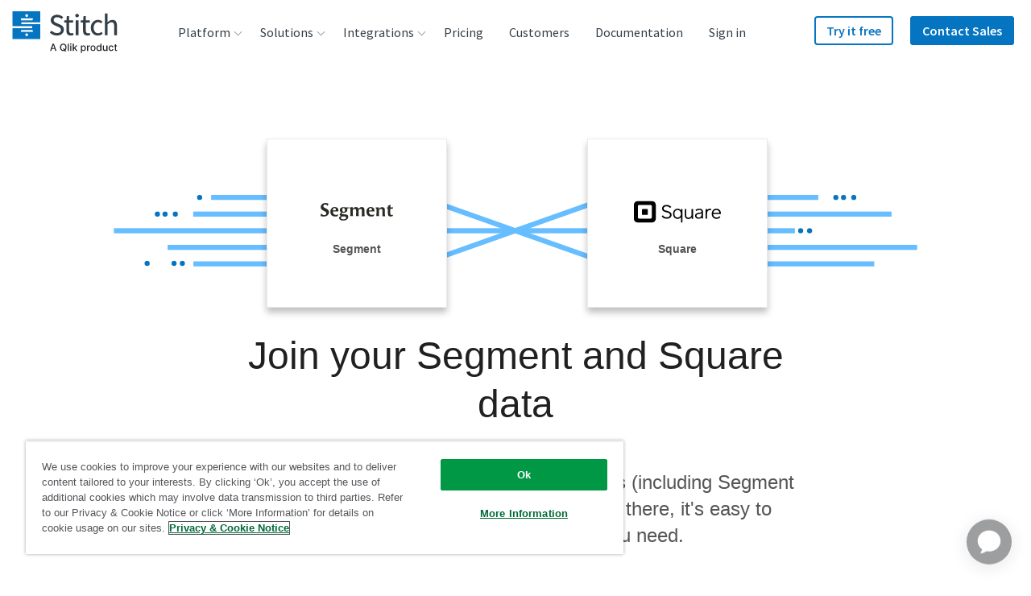

--- FILE ---
content_type: image/svg+xml
request_url: https://images.ctfassets.net/k49d63tr8kcn/elr9oylfXyIMWem40sE2Y/b3cf5f09cbc6f853f6727e1016ab9eaf/dataworld_logo_200x200_square.svg
body_size: 1855
content:
<?xml version="1.0" encoding="utf-8"?>
<!-- Generator: Adobe Illustrator 22.1.0, SVG Export Plug-In . SVG Version: 6.00 Build 0)  -->
<svg version="1.1" id="Layer_1" xmlns="http://www.w3.org/2000/svg" xmlns:xlink="http://www.w3.org/1999/xlink" x="0px" y="0px"
	 viewBox="0 0 200 200" enable-background="new 0 0 200 200" xml:space="preserve">
<g>
	<g id="XMLID_2900_">
		<g id="XMLID_2903_">
			<path fill="#F3D2A9" d="M99.6,178.2c-0.7-0.7-1.6-1.3-2.5-1.6v-22.1H94v20.7c-2.8-1.6-6.6-1-9.2,1.6c-3,3.1-0.5,12.1-0.4,10.6
				c0-0.9,1.4-2,3.1-3.2c0.1,3.1,1.1,6,1.1,5.1C88.7,186.5,102.5,180.9,99.6,178.2z"/>
		</g>
		<g id="XMLID_2901_">
			<path fill="#F3D2A9" d="M101.3,178.7c0.7-0.7,1.6-1.3,2.5-1.6V155h3.1v20.7c2.8-1.6,6.6-1,9.2,1.6c3,3.1,0.5,12.1,0.4,10.6
				c0-0.9-1.4-2-3.1-3.2c-0.1,3.1-1.1,6-1.1,5.1C112.3,187,98.5,181.4,101.3,178.7z"/>
		</g>
	</g>
	<g>
		<path fill="#78A5D0" d="M172.7,87.8c-2.2-4.5-7-7-11.6-6.3c-1.2,0.2-2.3,0.6-3.3,1.2c-0.1-13.5-0.5-26.5-1.2-39.1
			c0-4.9-2-9.4-5.3-12.7c-0.6-0.6-1.2-1.1-1.8-1.6c-0.1-0.3-0.3-0.7-0.4-1c-2-5.3-0.2-10-2.1-12.2c-2.6,0-11.3,1.4-15.7,3.5
			c-2.7,1.3-4.9,3-6.4,4.4c-4.9-0.4-10-0.8-15.3-1c-3.1-0.8-6.5-1.9-10.1-3.3c-7.1-3-12.5-6.5-16.2-9.5l13.3,11.6
			c-2.2-0.6-4.4-1.4-6.8-2.4c-7.1-3-12.5-6.5-16.2-9.5l15.1,13.2c-3.7,0.2-7.3,0.4-10.8,0.7c-1.6-1.6-3.9-3.5-7.1-5.1
			c-4.4-2.1-13-3.5-15.7-3.5c-1.9,2.2-0.1,6.9-2.1,12.2c-0.1,0.3-0.2,0.5-0.3,0.7c-1.3,0.8-2.5,1.7-3.5,2.7
			c-5.1,5.1-5.3,11.4-5.3,12.7c-1.1,12.2-1.7,25.2-1.9,39c-1-0.5-2.1-1-3.2-1.1c-4.6-0.8-9.3,1.8-11.6,6.3c-1.8,5-4.4,14.6-3,26.7
			c1.4,12.4,6.3,21.3,9.2,25.8c3.1-6,6.5-13.5,9.2-22.4c0,0,0-0.1,0-0.2c0.3,6.3,0.8,12.4,1.2,18.2c0,4.9,2,9.4,5.3,12.7
			c5.1,5.1,11.4,5.3,12.7,5.3c12.3,1.3,25.9,2.1,40.7,1.9c12.9-0.1,24.9-0.8,35.9-1.9c4.9,0,9.4-2,12.7-5.3
			c5.1-5.1,5.3-11.4,5.3-12.7c0.3-5.8,0.5-11.7,0.8-17.7c2.7,8.8,6,16.2,9.1,22.1c2.9-4.4,7.8-13.4,9.2-25.8
			C177.1,102.3,174.4,92.8,172.7,87.8z"/>
	</g>
	<g id="XMLID_2898_">
		<path fill="#FFFFFF" d="M96.7,53.7c4.6,12.1,7.3,37.2-11.5,48.8c-16.6,10.3-38.5,5.2-48.8-11.5C25,72.6,37.5,51.5,48,42.3
			c2.4-2.2,15.5-13.8,30-9.4C90.3,36.7,95.2,49.7,96.7,53.7z"/>
	</g>
	<g id="XMLID_2896_">
		<path fill="#FFFFFF" d="M105.3,55.2c-4.6,12.1-7.3,37.2,11.5,48.8c16.6,10.3,38.5,5.2,48.8-11.5C177,74,164.4,52.9,154,43.7
			c-2.4-2.2-15.5-13.8-30-9.4C111.7,38.1,106.8,51.1,105.3,55.2z"/>
	</g>
	<g id="XMLID_2894_">
		<path fill="#FFFFFF" d="M100.3,108c-20.1,0-38,33.8-33.6,46.2c0,0.1,0.1,0.3,0.2,0.4c10.5,0.9,21.9,1.4,34.2,1.3c0,0,0.1,0,0.2,0
			c0.1,0,0.2,0,0.2,0c0.1,0,0.2,0,0.3,0c11.4-0.1,22.1-0.7,31.9-1.6c0.1-0.2,0.2-0.4,0.3-0.6C138.3,141.4,120.5,108,100.3,108z"/>
	</g>
	<g>
		<path id="XMLID_2893_" fill="#4D5057" d="M136.3,71.3c-1.9,0-3.3-2.4-3.3-5.5c0-1.3,0.3-2.5,0.7-3.4c-0.5-0.2-1-0.3-1.5-0.3
			c-3.4,0-6.1,4.5-6.1,10s2.7,10,6.1,10s6.1-4.5,6.1-10c0-0.6,0-1.2-0.1-1.7C137.7,71,137,71.3,136.3,71.3z"/>
		<path fill="#4F5057" d="M136.5,70.8c-3.5-0.4-3.2-6.2-2.2-8.4c0.1-0.2,0-0.4-0.3-0.5c-3.6-1.1-6.4,1.5-7.6,4.7
			c-1.6,4.1-1.4,9.5,1.2,13.2c1.7,2.5,4.8,3.6,7.4,1.7c3.5-2.4,4.2-7.6,3.8-11.4c0-0.4-0.8-0.3-1-0.1c-0.4,0.5-0.8,0.7-1.4,0.8
			c-0.7,0.1-0.9,1.1-0.1,0.9c1-0.1,1.6-0.4,2.4-1.1c-0.3,0-0.7-0.1-1-0.1c0.3,3.1-0.1,6.8-2.2,9.3c-2.2,2.8-5.3,1.9-7-0.9
			c-1.7-2.7-2.1-6.4-1.5-9.5c0.5-3,2.5-7.8,6.4-6.6c-0.1-0.2-0.2-0.3-0.3-0.5c-1.2,2.9-1.2,9,3,9.4
			C136.7,71.8,137.4,70.9,136.5,70.8z"/>
	</g>
	<g>
		<path id="XMLID_2892_" fill="#4D5057" d="M69.5,70.5c-1.9,0-3.3-2.4-3.3-5.5c0-1.3,0.3-2.5,0.7-3.4c-0.5-0.2-1-0.3-1.5-0.3
			c-3.4,0-6.1,4.5-6.1,10c0,5.5,2.7,10,6.1,10s6.1-4.5,6.1-10c0-0.6,0-1.2-0.1-1.7C70.9,70.2,70.2,70.5,69.5,70.5z"/>
		<path fill="#4F5057" d="M69.7,70.1c-3.5-0.4-3.2-6.2-2.2-8.4c0.1-0.2,0-0.4-0.3-0.5c-3.6-1.1-6.4,1.5-7.6,4.7
			c-1.6,4.1-1.4,9.5,1.2,13.2c1.7,2.5,4.8,3.6,7.4,1.7c3.5-2.4,4.2-7.6,3.8-11.4c0-0.4-0.8-0.3-1-0.1c-0.4,0.5-0.8,0.7-1.4,0.8
			c-0.7,0.1-0.9,1.1-0.1,0.9c1-0.1,1.6-0.4,2.4-1.1c-0.3,0-0.7-0.1-1-0.1c0.3,3.1-0.1,6.8-2.2,9.3c-2.2,2.8-5.3,1.9-7-0.9
			c-1.7-2.7-2.1-6.4-1.5-9.5c0.5-3,2.5-7.8,6.4-6.6c-0.1-0.2-0.2-0.3-0.3-0.5c-1.2,2.9-1.2,9,3,9.4C69.9,71,70.5,70.2,69.7,70.1z"/>
	</g>
	<g id="XMLID_2890_">
		<polygon fill="#F3D2A9" points="116,102.7 100.7,123 85.3,102.7 100.7,87.3 		"/>
	</g>
	<polygon id="XMLID_2889_" fill="#D9BC9C" points="116,102.7 100.7,123 100.7,87.3 	"/>
	<path id="XMLID_2888_" fill="#33638F" d="M76.6,17.4c-3.9-1.9-5.1,0-1.4,1.7C79,21.5,86,26.6,91.5,35.5c4.8,7.7,8.2,17.7,9,20.6
		c-0.5-4.6-1.9-13.2-7.6-22.4C87.4,24.9,80.4,19.8,76.6,17.4z"/>
	<path id="XMLID_2881_" fill="#33638F" d="M125.9,15.3c3.9-1.9,5.1,0,1.4,1.7c-3.8,2.4-10.8,7.5-16.4,16.4c-4.8,7.7-8.2,17.7-9,20.6
		c0.5-4.6,1.9-13.2,7.6-22.4C115.1,22.8,122.1,17.7,125.9,15.3z"/>
	<path fill="#628FC2" d="M83.2,129.8c3.6,1.6,7.5,1.6,11.1,0c0.3-0.1-0.8-1.9-1.3-1.6c-3.4,1.5-7.3,1.5-10.7,0
		C81.8,127.9,82.8,129.6,83.2,129.8L83.2,129.8z"/>
	<path fill="#628FC2" d="M105.5,129.8c3.5,1.7,7.6,1.7,11.1,0c0.3-0.1-0.8-1.9-1.3-1.6c-3.4,1.6-7.3,1.7-10.7,0
		C104.1,127.9,105.1,129.6,105.5,129.8L105.5,129.8z"/>
	<path fill="#628FC2" d="M95,139.2c3.5,1.9,7.6,1.9,11.1,0c0.3-0.2-0.8-1.9-1.3-1.6c-3.4,1.8-7.3,1.8-10.7,0
		C93.7,137.4,94.6,139,95,139.2L95,139.2z"/>
	<path fill="#628FC2" d="M79.1,147.9c3.6,1.5,7.5,1.5,11.1,0c0.3-0.1-0.8-1.9-1.3-1.6c-3.5,1.4-7.2,1.5-10.7,0
		C77.7,146,78.6,147.7,79.1,147.9L79.1,147.9z"/>
	<path fill="#628FC2" d="M109.3,147.5c3.5,1.7,7.5,1.7,11.1,0c0.3-0.1-0.8-1.9-1.3-1.6c-3.4,1.6-7.3,1.6-10.7,0
		C107.9,145.7,108.8,147.3,109.3,147.5L109.3,147.5z"/>
</g>
</svg>


--- FILE ---
content_type: text/javascript; charset=utf-8
request_url: https://cdn.bizible.com/xdc.js?_biz_u=75eb670ac977445c81504fc4f0b47088&_biz_h=-1719904874&cdn_o=a&jsVer=4.26.01.28
body_size: 219
content:
(function () {
    BizTrackingA.XdcCallback({
        xdc: "75eb670ac977445c81504fc4f0b47088"
    });
})();
;


--- FILE ---
content_type: image/svg+xml
request_url: https://assets.ctfassets.net/k49d63tr8kcn/5nq9W2ne0gqWM6gm4Cw6sy/1f8d9a460c9482222b28088a46664002/logo-segment-cropped.svg
body_size: 1524
content:
<?xml version="1.0" encoding="utf-8"?>
<!-- Generator: Adobe Illustrator 19.2.1, SVG Export Plug-In . SVG Version: 6.00 Build 0)  -->
<!DOCTYPE svg PUBLIC "-//W3C//DTD SVG 1.1//EN" "http://www.w3.org/Graphics/SVG/1.1/DTD/svg11.dtd">
<svg version="1.1" id="Layer_1" xmlns="http://www.w3.org/2000/svg" xmlns:xlink="http://www.w3.org/1999/xlink" x="0px" y="0px"
	 viewBox="0 0 135.2 32.7" enable-background="new 0 0 135.2 32.7" xml:space="preserve">
<g id="Layer_1_1_">
	<g>
		<path fill="#2A2B24" d="M6,25.2c-0.6,0-1.3,0-2-0.1c-1.5-0.2-2.2-0.4-4-1.1l0.4-1.3L0.8,21l0.3-1.4l0.6-0.1c0.7,1.1,1.1,1.5,1.7,2
			c1,0.7,2.1,1.1,3.3,1.1c2.4,0,4.1-1.4,4.1-3.4c0-0.9-0.3-1.7-0.9-2.3c-0.6-0.6-1.4-1.1-3.4-2.2C3.8,13.4,3,12.8,2,11.9
			c-1.1-1.1-1.7-2.6-1.7-4.3C0.3,3.1,3.9,0,9.2,0c0.5,0,1.1,0,1.6,0.1c1.4,0.1,2.2,0.4,4,1.1l-0.5,1.3l-0.5,1.7l-0.3,1.1H13
			c-0.7-1-1.1-1.4-1.8-1.8C10.5,3,9.5,2.7,8.5,2.7c-2.1,0-3.4,1.2-3.4,2.9c0,0.9,0.4,1.7,1.1,2.3C6.9,8.6,7.8,9,9.7,10
			c2.7,1.3,3.5,1.9,4.5,3s1.5,2.5,1.5,4.1C15.7,21.8,11.6,25.2,6,25.2z"/>
		<path fill="#2A2B24" d="M33.2,15.3l-0.4,0.4h-1.6h-3.5h-3.1L23,15.8c0.1,4,2.2,6.3,5.8,6.3c0.5,0,1,0,1.5-0.1
			c0.8-0.1,1.3-0.4,2.2-1.1l0.5,0.3l-0.6,1.6l-0.5,1.5c-0.5,0.2-1,0.3-1.3,0.4c-1.2,0.3-2.6,0.4-3.7,0.4c-5.2,0-8.6-3.5-8.6-8.8
			s3.4-9,8.2-9c4.2,0,6.9,2.6,6.9,6.6C33.2,14.2,33.2,14.7,33.2,15.3z M26,9.3c-1.1,0-1.9,0.4-2.4,1.4c-0.5,0.8-0.6,1.3-0.7,3.1h1.6
			l2.2-0.1c1.4,0,1.9-0.5,1.9-1.5C28.7,10.5,27.5,9.3,26,9.3z"/>
		<path fill="#2A2B24" d="M52.3,9.2l-0.5,1.1c-1-0.1-1.4-0.1-2-0.1c-0.1,0-0.2,0-0.3,0h-0.3c0.6,0.9,0.7,1.4,0.7,2.4
			c0,3.5-2.8,5.7-7.4,5.7c-0.9,0-1.2,0-2-0.2c-0.7,0.6-0.9,1-0.9,1.4c0,1.2,1.2,1.6,4.5,1.6h1.7c3.9,0,5.8,1.6,5.8,4.7
			c0,4.1-3.8,6.9-9.5,6.9c-4.5,0-7.6-1.9-7.6-4.8c0-0.9,0.3-1.6,0.8-2.1s0.8-0.7,2-1.4l0.9-0.5l-0.7-0.3c-1.2-0.5-1.9-1.4-1.9-2.3
			c0-0.8,0.4-1.5,1.4-2.3l1.7-1.4c-2-1.1-2.9-2.6-2.9-4.6c0-3.4,2.8-5.5,7.3-5.5c1.5,0,2.4,0.1,3.6,0.6h3.1c1,0,1.5,0,2.8-0.2
			l0.2,0.3L52.3,9.2z M46.7,25.4c-0.9-0.5-1.8-0.6-4.7-0.6c-1.5,0-1.9,0.1-2.5,0.4c-1,0.5-1.5,1.3-1.5,2.2c0,1.9,1.8,3,4.7,3
			c3,0,5.1-1.3,5.1-3.2C47.7,26.5,47.3,25.8,46.7,25.4z M42.9,9.3c-0.1,0-0.2,0-0.2,0c-1.5,0.1-2.2,1.1-2.2,3.1
			c0,2.5,0.9,3.9,2.6,3.9c1.6,0,2.4-1.1,2.4-3.1C45.4,10.7,44.5,9.3,42.9,9.3z"/>
		<path fill="#2A2B24" d="M80.7,24.4H78l-1.4,0.1c0.1-0.7,0.2-1.2,0.2-1.5c0.1-0.8,0.2-3,0.2-4.9v-2.9V15c0-1.2-0.1-1.8-0.2-2.4
			c-0.3-1-1.3-1.7-2.4-1.7c-1,0-1.9,0.4-2.6,1.1c-0.8,0.9-1,1.5-1,3.6V18c0,3.1,0.2,5,0.7,6.4H70h-2.7l-1.4,0.1
			c0.1-0.7,0.2-1.2,0.2-1.5c0.1-0.8,0.2-3,0.2-4.9v-2.9V15c0-1.2-0.1-1.9-0.2-2.4c-0.3-1-1.3-1.7-2.4-1.7c-1,0-1.9,0.4-2.6,1.1
			c-0.8,0.9-1,1.5-1,3.6V18c0,3.1,0.2,5,0.7,6.4l-1.5-0.1h-2.7l-1.4,0.1c0.1-0.7,0.2-1.2,0.2-1.5c0.1-0.8,0.2-3.1,0.2-4.9l0.1-3.8
			c0-1.7-0.1-2.9-0.3-3.5c-0.2-0.7-0.7-1.1-1.5-1.1h-0.3l0.7-1.5L55.5,8h2.8l1.6-0.1l-0.1,2.9l1.4-1.2c1.6-1.4,3-2,4.7-2
			c2.3,0,3.9,1.1,4.7,3.2L72,9.6c1.6-1.4,3-2,4.7-2c1.8,0,3.2,0.6,4.1,1.8c0.7,1,0.9,1.9,0.9,4.4v4.3c0,3.1,0.2,5,0.7,6.4L80.7,24.4
			z"/>
		<path fill="#2A2B24" d="M100.4,15.3l-0.4,0.4h-1.6h-3.5h-3.1l-1.6,0.1c0.1,4,2.2,6.3,5.8,6.3c0.5,0,1,0,1.5-0.1
			c0.8-0.1,1.3-0.4,2.2-1.1l0.5,0.3l-0.6,1.6L99,24.3c-0.5,0.2-1,0.3-1.3,0.4c-1.2,0.3-2.6,0.4-3.7,0.4c-5.2,0-8.6-3.5-8.6-8.8
			s3.4-9,8.2-9c4.2,0,6.9,2.6,6.9,6.6C100.4,14.2,100.4,14.7,100.4,15.3z M93.2,9.3c-1.1,0-1.9,0.4-2.4,1.4
			c-0.5,0.8-0.6,1.3-0.7,3.1h1.6l2.2-0.1c1.4,0,1.9-0.5,1.9-1.5C95.9,10.5,94.7,9.3,93.2,9.3z"/>
		<path fill="#2A2B24" d="M119.1,24.4h-2.7l-1.4,0.1c0.1-0.7,0.2-1.2,0.2-1.5c0.1-0.5,0.1-1.4,0.1-2.4c0-1.1,0.1-1.9,0.1-2.5v-2.9
			c0-1.4-0.1-2-0.3-2.6c-0.3-1-1.4-1.7-2.6-1.7c-1,0-1.9,0.4-2.7,1.1c-0.9,0.9-1.1,1.5-1.1,3.6V18c0,3.1,0.2,5,0.7,6.4l-1.5-0.1
			h-2.7l-1.4,0.1c0.1-0.7,0.2-1.2,0.2-1.5c0.1-0.8,0.2-3.1,0.2-4.9l0.1-3.8c0-1.7-0.1-2.9-0.3-3.5c-0.2-0.7-0.6-1.1-1.5-1.1h-0.3
			l0.7-1.5l1.4-0.1l2.7-0.1l1.6-0.1l-0.1,2.9l1.4-1.1c1.7-1.4,3-2,4.8-2s3.3,0.6,4.2,1.8c0.7,1,1,1.9,0.9,4.4v4.3
			c0,3.1,0.2,5,0.7,6.4L119.1,24.4z"/>
		<path fill="#2A2B24" d="M134.7,9.4l-0.4,1.3c-1.3-0.1-1.8-0.1-2.9-0.1H130l-0.1,3.1v3.6v0.2c0,1.7,0,2.2,0.2,2.9
			c0.3,1.1,1.1,1.8,2.3,1.8c0.7,0,1.3-0.2,2.2-0.6l0.4,0.2l-0.3,1.1l-0.3,1.4c-2,0.5-3,0.7-4,0.7c-3.4,0-4.9-1.7-4.9-5.7v-1.6v-3.3
			c0-1.8-0.1-3-0.3-3.7c-0.2-0.7-0.6-1.1-1.5-1.1h-0.6l0.7-1.7h1.8c0-1.1,0-1.4-0.1-2.9l1.3-0.4l2.1-1l1.2-0.6l0.4,0.4
			c-0.2,1.6-0.3,2-0.3,4.6h2.3h0.2c1.1,0,1.4,0,2.4-0.2l0.2,0.3L134.7,9.4z"/>
	</g>
</g>
</svg>


--- FILE ---
content_type: image/svg+xml
request_url: https://images.ctfassets.net/k49d63tr8kcn/2AoQsb1OO7WNPOBvXH1FFF/49903cf0867e1e012b5d50a29e45b4d3/twilio-ar21.svg
body_size: 562
content:
<svg xmlns="http://www.w3.org/2000/svg" width="120" height="60"><g transform="matrix(.486502 0 0 .486502 4.830457 17.448139)" fill="#e31e26"><path d="M159.9 5.1h-12.1a.65.65 0 0 0-.6.6v7a.65.65 0 0 0 .6.6h12.1a.65.65 0 0 0 .6-.6v-7c0-.4-.2-.6-.6-.6zm-.2 10.4h-23.2c-.3 0-.7.3-.8.6l-3 11.4-.2.6-3.5-12.2c-.1-.3-.4-.6-.8-.6h-9c-.3 0-.7.3-.8.6L115 27.3l-.2.6-.2-.6-2.8-11.2c-.1-.3-.4-.6-.8-.6H92.9V5.7c0-.3-.4-.7-.8-.5L80.6 8.7c-.3.1-.6.3-.6.6v6.2h-3a.65.65 0 0 0-.6.6v8.7a.65.65 0 0 0 .6.6h3V36c0 7.5 4.1 11 11.7 11 3.1 0 6.2-.7 8.2-1.8v-9c0-.5-.4-.6-.6-.5-1.2.5-2.2.7-3.3.7-2 0-3.1-.8-3.1-3.2v-7.8h6.5a.65.65 0 0 0 .6-.6v-7.3l8.6 28.6c.1.3.4.6.8.6h9.5c.3 0 .7-.3.8-.6l4.1-12.7 4 12.6c.1.3.5.6.8.6h9.5c.3 0 .7-.3.8-.6l8.7-28.7V46a.65.65 0 0 0 .6.6h11.6a.65.65 0 0 0 .6-.6V16.1c-.1-.4-.4-.6-.7-.6zM175 5.1h-11.6a.65.65 0 0 0-.6.6V46a.65.65 0 0 0 .6.6H175a.65.65 0 0 0 .6-.6V5.7c0-.4-.3-.6-.6-.6zm15.5 0h-12.1a.65.65 0 0 0-.6.6v7a.65.65 0 0 0 .6.6h12.1a.65.65 0 0 0 .6-.6v-7c0-.4-.2-.6-.6-.6zm-.2 10.4h-11.6a.65.65 0 0 0-.6.6V46a.65.65 0 0 0 .6.6h11.6a.65.65 0 0 0 .6-.6V16.1c0-.4-.3-.6-.6-.6zm19.2-.8c-10.2 0-17.4 7.5-17.4 16.2v.1c0 8.7 7.2 16.1 17.3 16.1 10.2 0 17.4-7.5 17.4-16.2v-.1c.1-8.7-7.1-16.1-17.3-16.1zm5 16.3c0 2.9-2.1 5.4-5 5.4-2.8 0-5.1-2.4-5.1-5.5v-.1c0-2.9 2.1-5.4 5-5.4 2.8 0 5.1 2.4 5.1 5.5zM34.1-8.3C15.3-8.3 0 7 0 25.8s15.3 34.1 34.1 34.1C53 60 68.3 44.7 68.3 25.8S53-8.3 34.1-8.3zm0 59.3C20.3 51 9 39.7 9 25.8 9 12 20.3.7 34.1.7 48 .7 59.3 12 59.3 25.8 59.3 39.7 48 51 34.1 51z"/><circle r="7.1" cy="17.3" cx="42.6"/><circle r="7.1" cy="34.3" cx="42.6"/><circle r="7.1" cy="34.3" cx="25.6"/><circle r="7.1" cy="17.3" cx="25.6"/></g></svg>

--- FILE ---
content_type: image/svg+xml
request_url: https://assets.ctfassets.net/k49d63tr8kcn/4ohiSC4zK8OyUsYUimmsgu/1d0fdb1813d180a6c746a40b68192011/logo-square-cropped.svg
body_size: 1156
content:
<?xml version="1.0" encoding="utf-8"?>
<!-- Generator: Adobe Illustrator 19.2.1, SVG Export Plug-In . SVG Version: 6.00 Build 0)  -->
<!DOCTYPE svg PUBLIC "-//W3C//DTD SVG 1.1//EN" "http://www.w3.org/Graphics/SVG/1.1/DTD/svg11.dtd">
<svg version="1.1" id="Layer_1" xmlns="http://www.w3.org/2000/svg" xmlns:xlink="http://www.w3.org/1999/xlink" x="0px" y="0px"
	 viewBox="0 0 162 39.9" enable-background="new 0 0 162 39.9" xml:space="preserve">
<g id="Layer_1_1_">
	<g>
		<path id="outside" d="M33.3,30.4c0,1.2-1,2.1-2.1,2.1H9.6c-1.2,0-2.1-0.9-2.1-2.1V9.3c0-1.2,1-2.1,2.1-2.1h21.6
			c1.2,0,2.1,0.9,2.1,2.1V30.4z M33.9,0H6.8C3,0,0,3,0,6.6v26.5c0,3.7,3,6.6,6.8,6.6h27.1c3.8,0,6.8-3,6.8-6.6V6.6
			C40.7,3,37.7,0,33.9,0L33.9,0z"/>
		<path id="inside" d="M16.1,25.7c-0.7,0-1.2-0.5-1.2-1.2v-8.4c0-0.7,0.5-1.2,1.2-1.2h8.6c0.7,0,1.2,0.5,1.2,1.2v8.4
			c0,0.7-0.6,1.2-1.2,1.2H16.1z"/>
		<path id="s" d="M61.2,18.1c-1.3-0.3-2.5-0.7-3.4-1.1c-1.7-0.7-2.5-1.8-2.5-3.3c0-2.8,2.8-4,5.5-4c2.6,0,4.9,1.1,6.4,3l0.1,0.1
			l2.2-1.7l0-0.1c-2-2.5-5.1-3.9-8.5-3.9c-2.3,0-4.4,0.6-5.9,1.7c-1.7,1.2-2.6,3-2.6,5.1c0,4.9,4.8,6.1,8.6,7.1
			c3.9,1,6.2,1.8,6.2,4.6s-2.3,4.7-6,4.7c-1.8,0-5.1-0.5-7.2-3.6L54,26.6l-2.3,1.6l0.1,0.1c2,2.9,5.4,4.6,9.4,4.6c5.4,0,9-3,9-7.4
			C70.1,20.4,65.2,19.1,61.2,18.1"/>
		<path id="q" d="M81.4,30.6c-2.8,0-5.9-1.8-5.9-7c0-3.4,1.5-7,5.9-7c3.7,0,6.1,2.7,6.1,7C87.5,27.8,85.1,30.6,81.4,30.6L81.4,30.6z
			 M87.5,14.5v2.7c-1.5-2-3.7-3.1-6.3-3.1c-4.9,0-8.4,3.9-8.4,9.5s3.5,9.4,8.4,9.4c2.6,0,4.8-1.1,6.3-3.1v9.9h2.6V14.5H87.5z"/>
		<path id="u" d="M107.3,14.8v10c0,3.5-2.5,6-5.8,6c-2.8,0-4.2-1.6-4.2-5v-11h-2.6v11.6c0,4.3,2.4,6.9,6.5,6.9c2.5,0,4.7-1,6.2-2.9
			v2.5h2.6V14.8H107.3z"/>
		<path id="a" d="M120.5,30.6c-1.2,0-4-0.3-4-3.2c0-2,1.3-2.6,3.9-3.1c0.3,0,0.5-0.1,0.8-0.1c1.6-0.3,3.4-0.6,4.7-1.4v2.6
			C125.9,29.2,123.1,30.6,120.5,30.6 M121.9,14.1c-2.6,0-5.2,0.8-7.1,2.3l-0.1,0.1l1.4,2l0.1-0.1c1.6-1.4,4-1.9,5.7-1.9
			c1,0,4.1,0.2,4.1,2.5c0,2.1-2.6,2.5-5.1,2.8c-0.3,0-0.6,0.1-0.9,0.1c-1.8,0.3-6.1,1-6.1,5.4c0,3.4,2.5,5.5,6.5,5.5
			c2.4,0,4.3-0.8,5.7-2.4v2h2.6V19.5C128.5,16.1,126.1,14.1,121.9,14.1"/>
		<path id="r" d="M144.1,14.8c-0.6-0.4-1.6-0.7-2.6-0.7c-2.1,0-4.1,1.1-5.3,2.7v-2.3h-2.6v18.1h2.6v-9.7c0-4.3,2.5-6.2,4.9-6.2
			c0.8,0,1.6,0.2,2.1,0.4l0.2,0.1l0.8-2.3L144.1,14.8z"/>
		<path id="e" d="M147.7,21.8c0.4-3.2,2.6-5.2,5.8-5.2c3.9,0,5.5,2.7,5.7,5.2H147.7z M153.6,14.1c-5.1,0-8.7,3.9-8.7,9.5
			s3.6,9.4,8.9,9.4c3.8,0,6.1-1.8,7.3-3.3l0.1-0.1l-1.9-1.6l-0.1,0.1c-1.2,1.6-3.1,2.4-5.3,2.4c-3.8,0-6.2-2.6-6.3-6.6h14.2v-0.2
			c0-0.1,0.1-0.7,0.1-1.3C162,17.6,158.5,14.1,153.6,14.1L153.6,14.1z"/>
	</g>
</g>
</svg>


--- FILE ---
content_type: text/plain
request_url: https://c.6sc.co/?m=1
body_size: 1
content:
6suuid=51a4c01778de1900c8b28169c8000000eade0100